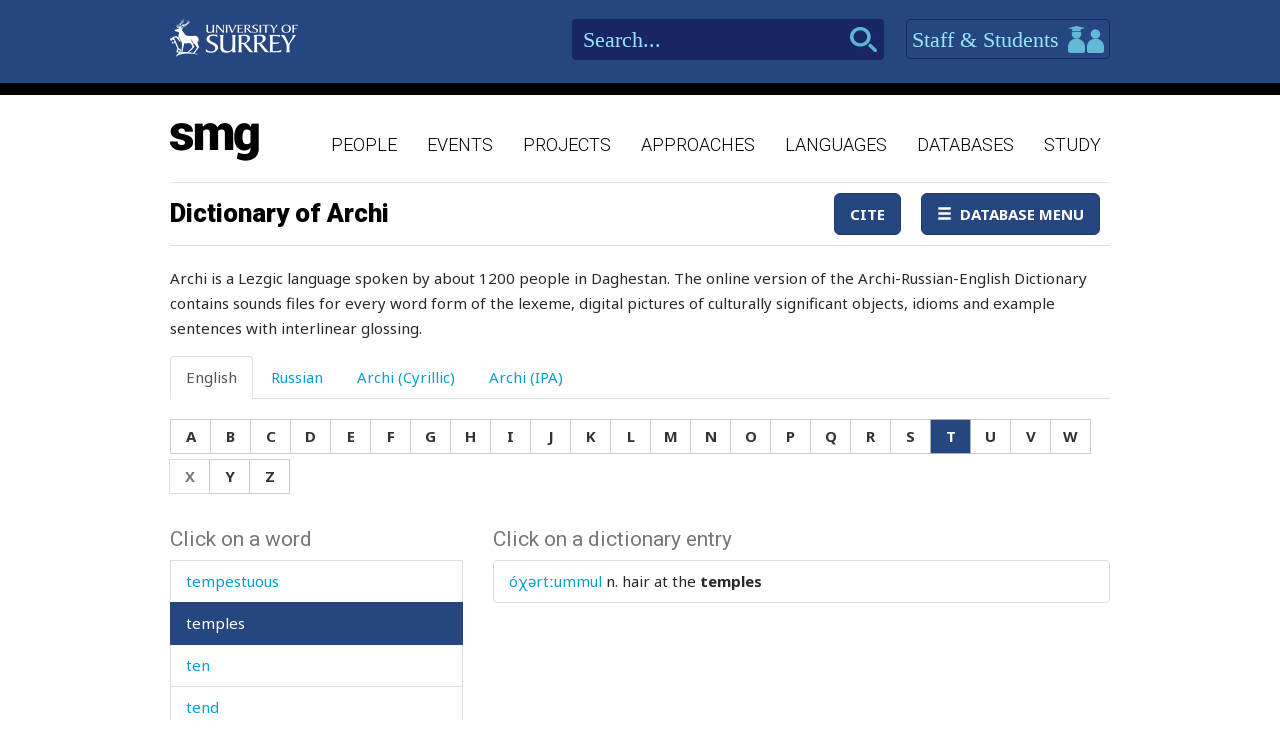

--- FILE ---
content_type: text/html; charset=utf-8
request_url: https://www.smg.surrey.ac.uk/archi-dictionary/?LE=116&WE=2393
body_size: 84794
content:


<!DOCTYPE html>
<!--[if lt IE 7]>      <html class="no-js ie6"> <![endif]-->
<!--[if IE 7]>         <html class="no-js ie7"> <![endif]-->
<!--[if IE 8]>         <html class="no-js ie8"> <![endif]-->
<!--[if gt IE 8]><!-->
<html class="no-js">
<!--<![endif]-->
<head><meta charset="utf-8" /><meta http-equiv="X-UA-Compatible" content="IE=Edge,chrome=1" /><link href="/favicon.ico" rel="icon" /><title>
	Dictionary of Archi - Surrey Morphology Group
</title><meta name="viewport" content="width=device-width, initial-scale=1" /><link rel='canonical' href='/archi-dictionary/' /><link href="//fonts.googleapis.com/css?family=Roboto:400,300,700,900,500" rel="stylesheet" type="text/css" /><link href="//fonts.googleapis.com/css?family=Noto+Sans:400,700" rel="stylesheet" type="text/css" /><link rel="stylesheet" href="../assets/css/style.min.css" />

    
    <link rel="stylesheet" href="/assets/css/db-style.min.css">


    <script type="text/javascript" src="/assets/scripts/libs/modernizr-2.6.2.min.js"> </script>
</head>
<body>
    
    <div class="container">
        <header class="header">
    <div class="top">
        <div class="wrapper">
            <a href="http://www.surrey.ac.uk/" class="logo">
                <img src="/assets/img/logo.png" alt="">
            </a>
            <div class="right">
                <div class="search">
                    <form method="get" action="/search">
                        <input type="text" placeholder="Search..." id="s" name="s" class="in-text">
                        <input type="submit" class="search-btn">
                    </form>
                </div>
                <a id="btn-staff-students" href="http://www.surrey.ac.uk/" class="btn-blue">Staff & Students
                    <i></i>
                </a>
                
            </div>
        </div>
    </div>
    <div class="bottom">
        <div class="wrapper">
            <a href="/" class="logo-main">
                <img src="/assets/img/logo-main.png" alt="">
            </a>
            <nav class="main-navigation">
    <ul>
                <li>
                    <a href="/people/">People</a>
                </li>
                <li>
                    <a href="/events/">Events</a>
                </li>
                <li>
                    <a href="/projects/">Projects</a>
                </li>
                <li>
                    <a href="/approaches/">Approaches</a>
                </li>
                <li>
                    <a href="/languages/">Languages</a>
                </li>
                <li>
                    <a href="/databases/">Databases</a>
                </li>
                <li>
                    <a href="/study/">Study</a>
                </li>

    </ul>
    <a href="javascript:;" class="mobile-nav-btn">
        <i class="ico mobile-nav"></i>
        <span>menu</span>
    </a>
</nav>
        </div>
    </div>
</header>

        <section class="content" id="content">
            
    <div class="wrapper db">
        
        <div class="db">
            <div class="container space-bottom databases-wrapper">
                

<nav class="navbar navbar-default" role="navigation">
    <div class="navbar-header">
        <button type="button" class="navbar-toggle" data-toggle="collapse" data-target="#navbar" aria-expanded="false" aria-controls="navbar">
            <span class="sr-only">Toggle navigation</span>
            <span class="icon-bar"></span>
            <span class="icon-bar"></span>
            <span class="icon-bar"></span>
        </button>
        <h1 class='navbar-brand''><a href='#'>Dictionary of Archi</a></h1>
    </div>
    <div id="navbar" class="navbar-collapse collapse">
        <ul class="nav navbar-nav navbar-right">
            <li><a href="/archi-dictionary/cite/" id="CiteLink" class="btn btn-primary" data-toggle="lightbox">Cite</a></li>
            
            <li id="NavigationDropDown" class="dropdown">
                <a class="btn btn-primary dropdown-toggle" data-toggle="dropdown" aria-expanded="false">
                    <span class="glyphicon glyphicon-menu-hamburger"></span>&nbsp;&nbsp;Database Menu</a>
                <ul class="dropdown-menu" role="menu">
                    
                            <li><a href="/archi-dictionary/" id="TheLink">Dictionary of Archi</a></li>
                        
                            <li><a href="/projects/archi-dictionary/print-edition/" id="TheLink">Dictionary of Archi - Print edition</a></li>
                        
                            <li><a href="/projects/archi-dictionary/reference-edition/" id="TheLink">Dictionary of Archi - Reference edition</a></li>
                        
                            <li><a href="/projects/archi-dictionary/linguists-edition/" id="TheLink">Dictionary of Archi - Linguist&#39;s edition</a></li>
                        
                            <li><a href="/archi-dictionary/help/" id="TheLink">Help</a></li>
                        
                    
                    
                </ul>
            </li>
        </ul>
    </div>
    <!--/.nav-collapse -->
</nav>


                <form method="post" action="/archi-dictionary/?LE=116&amp;WE=2393" id="form1">
<div class="aspNetHidden">
<input type="hidden" name="__VIEWSTATE" id="__VIEWSTATE" value="iSvIXZFqVppHkbHEGQpmgUKZ9v37On908wJ2fHZvmOOqFDYVT4BbxhU27UWBrQkELZ0oUWNbAJg0VnMFMbcs3R4Ib1YlJPMNclxXhZUljLrO9YSgaT2/uu1ZbulTOvaqm2KIGjfrOCSAx7w4g/f4zjUx7s1KWIq4UoM8rdj+ppCikto8lg47jf87xG/QiYETvdyjsXOrwDRNaIQ3uN12CR64YhS/ynm2WSaruVPSs1fXSL2C+7EdE1XnB+wNTDYv3vaMXZirgcwaCSP3Dy8U7QLikamdLQoF3HeVt+9bqLRCf9+qVnSo/8/luPxWBOhU2NJJR79K3sKlowizx1FFsnDgcsXKtNI0gQJ+BCaMz0XrpZMLv3TrgnDPL1Q6+dL74V4W7tsrfB1MN9tJD9JHYgMtg5Xri3YleMpp4WEU0jPTrIx28ZDRwS2LfhHsPo+YM73wd+y8kE9NYbrcffnNtcH/TVb+s/Za4R4jbdfnAV8XhUwBKIA0kZwTtyYGAQvrF04JgPFehftGux46zCfwg2rC2r+YqocnPnDb9vfsDeFK95Xct8jeYej4X/rc9tdUUSGBCbTtE0m7cYyyGFTOpcqKkpMZyTbvzyO4OzKVZQ3rTX3Gh7CWyOPE8fyeVYwz7JqKBGKvoD4jcFgBlCorO9zaf2bBFB/qmW3kQocLLi0fckbAOw7SrwNUOGreMue/OZS5mHjqY0Z0Iyn5A/8Ey0ncmjzj7F2Kl2ZV6N3dSMDbR/rCrjtzEjS4BoXEJJpHwpvnBvItxcITqfZwkIYaH8wyNFRnFn8rTmo9HQB7f6p45sp0O4Ob0b3p6BuW/G+2Z3UKxzv5C3hkKd66cnJAWqjxNxhcaWccE/lnQdJYcqG4SmRNf2+dqAvnhIYPTHIZTlhCAbgq4SLNNcVbctJVw3G8SFBMh72eAcmMjMbW8vNyeFi4CqPfnSyp20eJ5QGTIvtAmM5Zp9zIlu0nzeS19g==" />
</div>

<script type="text/javascript">
//<![CDATA[
var theForm = document.forms['form1'];
if (!theForm) {
    theForm = document.form1;
}
function __doPostBack(eventTarget, eventArgument) {
    if (!theForm.onsubmit || (theForm.onsubmit() != false)) {
        theForm.__EVENTTARGET.value = eventTarget;
        theForm.__EVENTARGUMENT.value = eventArgument;
        theForm.submit();
    }
}
//]]>
</script>


<script src="/WebResource.axd?d=pynGkmcFUV13He1Qd6_TZBbqf2SB27EcG7IZl5oosjUeL0eCJ9Vj7bkXqcRGOLUYNGSGhIs61Ju_3jruuGsA-Q2&amp;t=638942246805310136" type="text/javascript"></script>

                    <p>Archi is a Lezgic language spoken by about 1200 people in Daghestan. The online version of the Archi-Russian-English Dictionary contains sounds files for every word form of the lexeme, digital pictures of culturally significant objects, idioms and example sentences with interlinear glossing.</p>
<p><span style="border-radius: 2px; text-indent: 20px; width: auto; padding: 0px 4px 0px 0px; text-align: center; font: bold 11px/20px 'Helvetica Neue',Helvetica,sans-serif; color: #ffffff; background: #bd081c  no-repeat scroll 3px 50% / 14px 14px; position: absolute; opacity: 1; z-index: 8675309; display: none; cursor: pointer; top: 22px; left: 18px;">Save</span></p>
                    


<div id="archi" data-db-group-name="archi">
    <div class="row">
        <div class="col-sm-12">
            <div role="tabpanel">
                <ul class="nav nav-tabs space-bottom" role="tablist">
                    <li role="presentation" class="active"><a href="#english" aria-controls="english" role="tab" data-toggle="tab">English</a></li>
                    <li role="presentation" class=""><a href="#russian" aria-controls="russian" role="tab" data-toggle="tab">Russian</a></li>
                    <li role="presentation" class=""><a href="#cyrillic" aria-controls="cyrillic" role="tab" data-toggle="tab">Archi (Cyrillic)</a></li>
                    <li role="presentation" class=""><a href="#ipa" aria-controls="ipa" role="tab" data-toggle="tab">Archi (IPA)</a></li>
                </ul>

                <div class="tab-content space-bottom">
                    
                    <div role="tabpanel" class="tab-pane active" id="english">
                        <div id="litEnglishLetters" class="letter-group" aria-label="English">
                            <div class="btn-group space-bottom-sm" role="group">
                                <a class="btn btn-default" href="?LE=97">A</a>
                                <a class="btn btn-default" href="?LE=98">B</a>
                                <a class="btn btn-default" href="?LE=99">C</a>
                                <a class="btn btn-default" href="?LE=100">D</a>
                                <a class="btn btn-default" href="?LE=101">E</a>
                                <a class="btn btn-default" href="?LE=102">F</a>
                                <a class="btn btn-default" href="?LE=103">G</a>
                                <a class="btn btn-default" href="?LE=104">H</a>
                                <a class="btn btn-default" href="?LE=105">I</a>
                                <a class="btn btn-default" href="?LE=106">J</a>
                                <a class="btn btn-default" href="?LE=107">K</a>
                                <a class="btn btn-default" href="?LE=108">L</a>
                                <a class="btn btn-default" href="?LE=109">M</a>
                                <a class="btn btn-default" href="?LE=110">N</a>
                                <a class="btn btn-default" href="?LE=111">O</a>
                                <a class="btn btn-default" href="?LE=112">P</a>
                                <a class="btn btn-default" href="?LE=113">Q</a>
                                <a class="btn btn-default" href="?LE=114">R</a>
                                <a class="btn btn-default" href="?LE=115">S</a>
                                <a class="btn btn-default" href="?LE=116">T</a>
                                <a class="btn btn-default" href="?LE=117">U</a>
                                <a class="btn btn-default" href="?LE=118">V</a>
                                <a class="btn btn-default" href="?LE=119">W</a>
                                <a class="btn btn-default" href="javacript:;" disabled="disabled">X</a>
                                <a class="btn btn-default" href="?LE=121">Y</a>
                                <a class="btn btn-default" href="?LE=122">Z</a>
                            </div>
                        </div>
                    </div>
                    <div role="tabpanel" class="tab-pane " id="russian">
                        <div id="litRussianLetters" class="letter-group" aria-label="Russian">
                            <div class="btn-group space-bottom-sm" role="group">
                                <a class="btn btn-default" href="?LR=1072">А</a>
                                <a class="btn btn-default" href="?LR=1073">Б</a>
                                <a class="btn btn-default" href="?LR=1074">В</a>
                                <a class="btn btn-default" href="?LR=1075">Г</a>
                                <a class="btn btn-default" href="?LR=1076">Д</a>
                                <a class="btn btn-default" href="?LR=1077">Е</a>
                                <a class="btn btn-default" href="?LR=1078">Ж</a>
                                <a class="btn btn-default" href="?LR=1079">З</a>
                                <a class="btn btn-default" href="?LR=1080">И</a>
                                <a class="btn btn-default" href="javacript:;" disabled="disabled">Й</a>
                                <a class="btn btn-default" href="?LR=1082">К</a>
                                <a class="btn btn-default" href="?LR=1083">Л</a>
                                <a class="btn btn-default" href="?LR=1084">М</a>
                                <a class="btn btn-default" href="?LR=1085">Н</a>
                                <a class="btn btn-default" href="?LR=1086">О</a>
                                <a class="btn btn-default" href="?LR=1087">П</a>
                                <a class="btn btn-default" href="?LR=1088">Р</a>
                                <a class="btn btn-default" href="?LR=1089">С</a>
                                <a class="btn btn-default" href="?LR=1090">Т</a>
                                <a class="btn btn-default" href="?LR=1091">У</a>
                                <a class="btn btn-default" href="?LR=1092">Ф</a>
                                <a class="btn btn-default" href="?LR=1093">Х</a>
                                <a class="btn btn-default" href="?LR=1094">Ц</a>
                                <a class="btn btn-default" href="?LR=1095">Ч</a>
                                <a class="btn btn-default" href="?LR=1096">Ш</a>
                                <a class="btn btn-default" href="?LR=1097">Щ</a>
                                <a class="btn btn-default" href="javacript:;" disabled="disabled">Ъ</a>
                                <a class="btn btn-default" href="javacript:;" disabled="disabled">Ы</a>
                                <a class="btn btn-default" href="javacript:;" disabled="disabled">Ь</a>
                                <a class="btn btn-default" href="?LR=1101">Э</a>
                                <a class="btn btn-default" href="?LR=1102">Ю</a>
                                <a class="btn btn-default" href="?LR=1103">Я</a>
                            </div>
                        </div>
                    </div>
                    <div role="tabpanel" class="tab-pane " id="cyrillic">
                        <div id="litCyrillicLetters" class="letter-group" aria-label="Archi (Cyrillic)">
                            <div class="btn-group space-bottom-sm" role="group">
                                <a class="btn btn-default" href="?LC=1">а</a>
                                <a class="btn btn-default" href="?LC=2">аI</a>
                                <a class="btn btn-default" href="?LC=3">а́</a>
                                <a class="btn btn-default" href="?LC=4">а́а</a>
                                <a class="btn btn-default" href="?LC=5">а́I</a>
                                <a class="btn btn-default" href="?LC=6">б</a>
                                <a class="btn btn-default" href="?LC=7">ц</a>
                                <a class="btn btn-default" href="?LC=8">ч</a>
                                <a class="btn btn-default" href="?LC=9">чI</a>
                                <a class="btn btn-default" href="?LC=10">цI</a>
                                <a class="btn btn-default" href="?LC=11">д</a>
                                <a class="btn btn-default" href="?LC=12">е</a>
                                <a class="btn btn-default" href="?LC=13">еI</a>
                                <a class="btn btn-default" href="?LC=14">е́</a>
                                <a class="btn btn-default" href="?LC=15">е́е</a>
                                <a class="btn btn-default" href="?LC=16">е́I</a>
                                <a class="btn btn-default" href="?LC=17">г</a>
                                <a class="btn btn-default" href="?LC=18">гв</a>
                                <a class="btn btn-default" href="?LC=19">гь</a>
                                <a class="btn btn-default" href="?LC=20">и</a>
                                <a class="btn btn-default" href="?LC=21">иI</a>
                                <a class="btn btn-default" href="?LC=22">и́</a>
                                <a class="btn btn-default" href="?LC=23">и́и</a>
                                <a class="btn btn-default" href="?LC=25">й</a>
                                <a class="btn btn-default" href="?LC=26">к</a>
                                <a class="btn btn-default" href="?LC=27">кI</a>
                                <a class="btn btn-default" href="?LC=29">лI</a>
                                <a class="btn btn-default" href="?LC=30">кь</a>
                                <a class="btn btn-default" href="?LC=31">кв</a>
                                <a class="btn btn-default" href="?LC=32">лIв</a>
                                <a class="btn btn-default" href="?LC=33">кьв</a>
                                <a class="btn btn-default" href="?LC=34">кIв</a>
                                <a class="btn btn-default" href="?LC=36">л</a>
                                <a class="btn btn-default" href="?LC=37">лъ</a>
                                <a class="btn btn-default" href="?LC=38">ллъ</a>
                                <a class="btn btn-default" href="?LC=39">ллъв</a>
                                <a class="btn btn-default" href="?LC=40">лъв</a>
                                <a class="btn btn-default" href="?LC=41">м</a>
                                <a class="btn btn-default" href="?LC=42">н</a>
                                <a class="btn btn-default" href="?LC=43">о</a>
                                <a class="btn btn-default" href="?LC=44">оI</a>
                                <a class="btn btn-default" href="?LC=45">о́</a>
                                <a class="btn btn-default" href="?LC=46">о́о</a>
                                <a class="btn btn-default" href="?LC=47">о́I</a>
                                <a class="btn btn-default" href="?LC=48">п</a>
                                <a class="btn btn-default" href="?LC=49">пI</a>
                                <a class="btn btn-default" href="?LC=50">хъ</a>
                                <a class="btn btn-default" href="?LC=51">хъI</a>
                                <a class="btn btn-default" href="?LC=52">хъIв</a>
                                <a class="btn btn-default" href="?LC=53">къI</a>
                                <a class="btn btn-default" href="?LC=54">къIв</a>
                                <a class="btn btn-default" href="?LC=55">къ</a>
                                <a class="btn btn-default" href="?LC=56">ккъI</a>
                                <a class="btn btn-default" href="?LC=57">р</a>
                                <a class="btn btn-default" href="?LC=58">гъ</a>
                                <a class="btn btn-default" href="?LC=59">гъI</a>
                                <a class="btn btn-default" href="?LC=60">гъIв</a>
                                <a class="btn btn-default" href="?LC=61">с</a>
                                <a class="btn btn-default" href="?LC=62">сс</a>
                                <a class="btn btn-default" href="?LC=63">ш</a>
                                <a class="btn btn-default" href="?LC=64">щ</a>
                                <a class="btn btn-default" href="?LC=65">т</a>
                                <a class="btn btn-default" href="?LC=66">тI</a>
                                <a class="btn btn-default" href="?LC=67">тв</a>
                                <a class="btn btn-default" href="?LC=68">у</a>
                                <a class="btn btn-default" href="?LC=69">уI</a>
                                <a class="btn btn-default" href="?LC=70">у́</a>
                                <a class="btn btn-default" href="?LC=71">у́у</a>
                                <a class="btn btn-default" href="?LC=72">у́I</a>
                                <a class="btn btn-default" href="?LC=73">в</a>
                                <a class="btn btn-default" href="?LC=74">з</a>
                                <a class="btn btn-default" href="?LC=75">ж</a>
                                <a class="btn btn-default" href="?LC=76">жв</a>
                                <a class="btn btn-default" href="?LC=77">гI</a>
                                <a class="btn btn-default" href="?LC=78">х</a>
                                <a class="btn btn-default" href="?LC=79">хв</a>
                                <a class="btn btn-default" href="?LC=80">хьI</a>
                                <a class="btn btn-default" href="?LC=81">хьIв</a>
                                <a class="btn btn-default" href="?LC=82">хх</a>
                                <a class="btn btn-default" href="?LC=83">ххв</a>
                                <a class="btn btn-default" href="?LC=84">ххьI</a>
                                <a class="btn btn-default" href="?LC=85">ххьIв</a>
                                <a class="btn btn-default" href="?LC=86">хI</a>
                            </div>
                        </div>
                    </div>
                    <div role="tabpanel" class="tab-pane " id="ipa">
                        <div id="litIpaLetters" class="letter-group" aria-label="Archi (IPA)">
                            <div class="btn-group space-bottom-sm" role="group">
                                <a class="btn btn-default" href="?LI=1">a</a>
                                <a class="btn btn-default" href="?LI=2">aˤ</a>
                                <a class="btn btn-default" href="?LI=3">á</a>
                                <a class="btn btn-default" href="?LI=4">áː</a>
                                <a class="btn btn-default" href="?LI=5">áˤ</a>
                                <a class="btn btn-default" href="?LI=6">b</a>
                                <a class="btn btn-default" href="?LI=7">c</a>
                                <a class="btn btn-default" href="?LI=8">č</a>
                                <a class="btn btn-default" href="?LI=9">č'</a>
                                <a class="btn btn-default" href="?LI=10">c'</a>
                                <a class="btn btn-default" href="?LI=11">d</a>
                                <a class="btn btn-default" href="?LI=12">e</a>
                                <a class="btn btn-default" href="?LI=13">eˤ</a>
                                <a class="btn btn-default" href="?LI=14">é</a>
                                <a class="btn btn-default" href="?LI=15">éː</a>
                                <a class="btn btn-default" href="?LI=16">éˤ</a>
                                <a class="btn btn-default" href="?LI=17">g</a>
                                <a class="btn btn-default" href="?LI=18">gʷ</a>
                                <a class="btn btn-default" href="?LI=19">h</a>
                                <a class="btn btn-default" href="?LI=20">i</a>
                                <a class="btn btn-default" href="?LI=21">iˤ</a>
                                <a class="btn btn-default" href="?LI=22">í</a>
                                <a class="btn btn-default" href="?LI=23">íː</a>
                                <a class="btn btn-default" href="?LI=25">j</a>
                                <a class="btn btn-default" href="?LI=26">k</a>
                                <a class="btn btn-default" href="?LI=27">k'</a>
                                <a class="btn btn-default" href="?LI=29">kɬ</a>
                                <a class="btn btn-default" href="?LI=30">kɬ'</a>
                                <a class="btn btn-default" href="?LI=31">kʷ</a>
                                <a class="btn btn-default" href="?LI=32">kɬʷ</a>
                                <a class="btn btn-default" href="?LI=33">kɬ'ʷ</a>
                                <a class="btn btn-default" href="?LI=34">k'ʷ</a>
                                <a class="btn btn-default" href="?LI=36">l</a>
                                <a class="btn btn-default" href="?LI=37">ɬ</a>
                                <a class="btn btn-default" href="?LI=38">ɬː</a>
                                <a class="btn btn-default" href="?LI=39">ɬːʷ</a>
                                <a class="btn btn-default" href="?LI=40">ɬʷ</a>
                                <a class="btn btn-default" href="?LI=41">m</a>
                                <a class="btn btn-default" href="?LI=42">n</a>
                                <a class="btn btn-default" href="?LI=43">o</a>
                                <a class="btn btn-default" href="?LI=44">oˤ</a>
                                <a class="btn btn-default" href="?LI=45">ó</a>
                                <a class="btn btn-default" href="?LI=46">óː</a>
                                <a class="btn btn-default" href="?LI=47">óˤ</a>
                                <a class="btn btn-default" href="?LI=48">p</a>
                                <a class="btn btn-default" href="?LI=49">p'</a>
                                <a class="btn btn-default" href="?LI=50">q</a>
                                <a class="btn btn-default" href="?LI=51">qˤ</a>
                                <a class="btn btn-default" href="?LI=52">qʷˤ</a>
                                <a class="btn btn-default" href="?LI=54">q'ʷˤ</a>
                                <a class="btn btn-default" href="?LI=55">q'</a>
                                <a class="btn btn-default" href="?LI=56">qː'ˤ</a>
                                <a class="btn btn-default" href="?LI=57">r</a>
                                <a class="btn btn-default" href="?LI=58">ʁ</a>
                                <a class="btn btn-default" href="?LI=59">ʁˤ</a>
                                <a class="btn btn-default" href="?LI=60">ʁʷˤ</a>
                                <a class="btn btn-default" href="?LI=61">s</a>
                                <a class="btn btn-default" href="?LI=62">sː</a>
                                <a class="btn btn-default" href="?LI=63">š</a>
                                <a class="btn btn-default" href="?LI=64">šː</a>
                                <a class="btn btn-default" href="?LI=65">t</a>
                                <a class="btn btn-default" href="?LI=66">t'</a>
                                <a class="btn btn-default" href="?LI=67">tʷ</a>
                                <a class="btn btn-default" href="?LI=68">u</a>
                                <a class="btn btn-default" href="?LI=69">uˤ</a>
                                <a class="btn btn-default" href="?LI=70">ú</a>
                                <a class="btn btn-default" href="?LI=53">q'ˤ</a>
                                <a class="btn btn-default" href="?LI=71">úː</a>
                                <a class="btn btn-default" href="?LI=72">úˤ</a>
                                <a class="btn btn-default" href="?LI=73">w</a>
                                <a class="btn btn-default" href="?LI=74">z</a>
                                <a class="btn btn-default" href="?LI=75">ž</a>
                                <a class="btn btn-default" href="?LI=76">žʷ</a>
                                <a class="btn btn-default" href="?LI=77">ʕ</a>
                                <a class="btn btn-default" href="?LI=78">χ</a>
                                <a class="btn btn-default" href="?LI=79">χʷ</a>
                                <a class="btn btn-default" href="?LI=80">χˤ</a>
                                <a class="btn btn-default" href="?LI=81">χʷˤ</a>
                                <a class="btn btn-default" href="?LI=82">χː</a>
                                <a class="btn btn-default" href="?LI=83">χːʷ</a>
                                <a class="btn btn-default" href="?LI=84">χːˤ</a>
                                <a class="btn btn-default" href="?LI=85">χːʷˤ</a>
                                <a class="btn btn-default" href="?LI=86">ħ</a>
                            </div>
                        </div>
                    </div>
                </div>
            </div>
        </div>
    </div>
    <div id="results" class="row">
        <div class="col-sm-4">
                    

<div id="words">
    <h2>Click on a word</h2>
    <div class="scroll-container">
        <ul id="litWordList" class="list-group"><li class="list-group-item"><a href="https://www.smg.surrey.ac.uk/archi-dictionary/?LE=116&WE=3019" target="_parent">table</a></li><li class="list-group-item"><a href="https://www.smg.surrey.ac.uk/archi-dictionary/?LE=116&WE=2697" target="_parent">tableware</a></li><li class="list-group-item"><a href="https://www.smg.surrey.ac.uk/archi-dictionary/?LE=116&WE=3319" target="_parent">tact</a></li><li class="list-group-item"><a href="https://www.smg.surrey.ac.uk/archi-dictionary/?LE=116&WE=3557" target="_parent">tactful</a></li><li class="list-group-item"><a href="https://www.smg.surrey.ac.uk/archi-dictionary/?LE=116&WE=461" target="_parent">taffeta</a></li><li class="list-group-item"><a href="https://www.smg.surrey.ac.uk/archi-dictionary/?LE=116&WE=2402" target="_parent">tail</a></li><li class="list-group-item"><a href="https://www.smg.surrey.ac.uk/archi-dictionary/?LE=116&WE=2210" target="_parent">tailbone</a></li><li class="list-group-item"><a href="https://www.smg.surrey.ac.uk/archi-dictionary/?LE=116&WE=856" target="_parent">take</a></li><li class="list-group-item"><a href="https://www.smg.surrey.ac.uk/archi-dictionary/?LE=116&WE=1613" target="_parent">tale</a></li><li class="list-group-item"><a href="https://www.smg.surrey.ac.uk/archi-dictionary/?LE=116&WE=2799" target="_parent">talent</a></li><li class="list-group-item"><a href="https://www.smg.surrey.ac.uk/archi-dictionary/?LE=116&WE=3374" target="_parent">talented</a></li><li class="list-group-item"><a href="https://www.smg.surrey.ac.uk/archi-dictionary/?LE=116&WE=3280" target="_parent">tales</a></li><li class="list-group-item"><a href="https://www.smg.surrey.ac.uk/archi-dictionary/?LE=116&WE=189" target="_parent">talk</a></li><li class="list-group-item"><a href="https://www.smg.surrey.ac.uk/archi-dictionary/?LE=116&WE=251" target="_parent">talker</a></li><li class="list-group-item"><a href="https://www.smg.surrey.ac.uk/archi-dictionary/?LE=116&WE=834" target="_parent">tall</a></li><li class="list-group-item"><a href="https://www.smg.surrey.ac.uk/archi-dictionary/?LE=116&WE=3196" target="_parent">talon</a></li><li class="list-group-item"><a href="https://www.smg.surrey.ac.uk/archi-dictionary/?LE=116&WE=1594" target="_parent">tambour</a></li><li class="list-group-item"><a href="https://www.smg.surrey.ac.uk/archi-dictionary/?LE=116&WE=1980" target="_parent">tambourine</a></li><li class="list-group-item"><a href="https://www.smg.surrey.ac.uk/archi-dictionary/?LE=116&WE=3695" target="_parent">tame</a></li><li class="list-group-item"><a href="https://www.smg.surrey.ac.uk/archi-dictionary/?LE=116&WE=1000" target="_parent">tamp</a></li><li class="list-group-item"><a href="https://www.smg.surrey.ac.uk/archi-dictionary/?LE=116&WE=436" target="_parent">tanned</a></li><li class="list-group-item"><a href="https://www.smg.surrey.ac.uk/archi-dictionary/?LE=116&WE=1720" target="_parent">tap</a></li><li class="list-group-item"><a href="https://www.smg.surrey.ac.uk/archi-dictionary/?LE=116&WE=417" target="_parent">tape</a></li><li class="list-group-item"><a href="https://www.smg.surrey.ac.uk/archi-dictionary/?LE=116&WE=2474" target="_parent">tar</a></li><li class="list-group-item"><a href="https://www.smg.surrey.ac.uk/archi-dictionary/?LE=116&WE=2522" target="_parent">tarmac</a></li><li class="list-group-item"><a href="https://www.smg.surrey.ac.uk/archi-dictionary/?LE=116&WE=3440" target="_parent">tarpaulin</a></li><li class="list-group-item"><a href="https://www.smg.surrey.ac.uk/archi-dictionary/?LE=116&WE=3272" target="_parent">task</a></li><li class="list-group-item"><a href="https://www.smg.surrey.ac.uk/archi-dictionary/?LE=116&WE=416" target="_parent">tassel</a></li><li class="list-group-item"><a href="https://www.smg.surrey.ac.uk/archi-dictionary/?LE=116&WE=2986" target="_parent">taste</a></li><li class="list-group-item"><a href="https://www.smg.surrey.ac.uk/archi-dictionary/?LE=116&WE=1355" target="_parent">tasty</a></li><li class="list-group-item"><a href="https://www.smg.surrey.ac.uk/archi-dictionary/?LE=116&WE=923" target="_parent">taunt</a></li><li class="list-group-item"><a href="https://www.smg.surrey.ac.uk/archi-dictionary/?LE=116&WE=3149" target="_parent">tax</a></li><li class="list-group-item"><a href="https://www.smg.surrey.ac.uk/archi-dictionary/?LE=116&WE=1010" target="_parent">tea</a></li><li class="list-group-item"><a href="https://www.smg.surrey.ac.uk/archi-dictionary/?LE=116&WE=1573" target="_parent">teach</a></li><li class="list-group-item"><a href="https://www.smg.surrey.ac.uk/archi-dictionary/?LE=116&WE=806" target="_parent">teacher</a></li><li class="list-group-item"><a href="https://www.smg.surrey.ac.uk/archi-dictionary/?LE=116&WE=387" target="_parent">teapot</a></li><li class="list-group-item"><a href="https://www.smg.surrey.ac.uk/archi-dictionary/?LE=116&WE=2288" target="_parent">tear</a></li><li class="list-group-item"><a href="https://www.smg.surrey.ac.uk/archi-dictionary/?LE=116&WE=2042" target="_parent">tears</a></li><li class="list-group-item"><a href="https://www.smg.surrey.ac.uk/archi-dictionary/?LE=116&WE=2118" target="_parent">tease</a></li><li class="list-group-item"><a href="https://www.smg.surrey.ac.uk/archi-dictionary/?LE=116&WE=2111" target="_parent">teeth</a></li><li class="list-group-item"><a href="https://www.smg.surrey.ac.uk/archi-dictionary/?LE=116&WE=3386" target="_parent">telephone</a></li><li class="list-group-item"><a href="https://www.smg.surrey.ac.uk/archi-dictionary/?LE=116&WE=945" target="_parent">tell</a></li><li class="list-group-item"><a href="https://www.smg.surrey.ac.uk/archi-dictionary/?LE=116&WE=2726" target="_parent">temper</a></li><li class="list-group-item"><a href="https://www.smg.surrey.ac.uk/archi-dictionary/?LE=116&WE=1264" target="_parent">tempestuous</a></li><li class="list-group-item active"><a href="https://www.smg.surrey.ac.uk/archi-dictionary/?LE=116&WE=2393" target="_parent">temples</a></li><li class="list-group-item"><a href="https://www.smg.surrey.ac.uk/archi-dictionary/?LE=116&WE=3129" target="_parent">ten</a></li><li class="list-group-item"><a href="https://www.smg.surrey.ac.uk/archi-dictionary/?LE=116&WE=2707" target="_parent">tend</a></li><li class="list-group-item"><a href="https://www.smg.surrey.ac.uk/archi-dictionary/?LE=116&WE=2198" target="_parent">tender</a></li><li class="list-group-item"><a href="https://www.smg.surrey.ac.uk/archi-dictionary/?LE=116&WE=453" target="_parent">tendon</a></li><li class="list-group-item"><a href="https://www.smg.surrey.ac.uk/archi-dictionary/?LE=116&WE=2524" target="_parent">tense</a></li><li class="list-group-item"><a href="https://www.smg.surrey.ac.uk/archi-dictionary/?LE=116&WE=392" target="_parent">tent</a></li><li class="list-group-item"><a href="https://www.smg.surrey.ac.uk/archi-dictionary/?LE=116&WE=1998" target="_parent">term</a></li><li class="list-group-item"><a href="https://www.smg.surrey.ac.uk/archi-dictionary/?LE=116&WE=3008" target="_parent">territory</a></li><li class="list-group-item"><a href="https://www.smg.surrey.ac.uk/archi-dictionary/?LE=116&WE=3717" target="_parent">test</a></li><li class="list-group-item"><a href="https://www.smg.surrey.ac.uk/archi-dictionary/?LE=116&WE=3524" target="_parent">testament</a></li><li class="list-group-item"><a href="https://www.smg.surrey.ac.uk/archi-dictionary/?LE=116&WE=570" target="_parent">testicle</a></li><li class="list-group-item"><a href="https://www.smg.surrey.ac.uk/archi-dictionary/?LE=116&WE=3236" target="_parent">textile</a></li><li class="list-group-item"><a href="https://www.smg.surrey.ac.uk/archi-dictionary/?LE=116&WE=1581" target="_parent">than</a></li><li class="list-group-item"><a href="https://www.smg.surrey.ac.uk/archi-dictionary/?LE=116&WE=927" target="_parent">thank</a></li><li class="list-group-item"><a href="https://www.smg.surrey.ac.uk/archi-dictionary/?LE=116&WE=3363" target="_parent">thankfulness</a></li><li class="list-group-item"><a href="https://www.smg.surrey.ac.uk/archi-dictionary/?LE=116&WE=611" target="_parent">that</a></li><li class="list-group-item"><a href="https://www.smg.surrey.ac.uk/archi-dictionary/?LE=116&WE=349" target="_parent">theft</a></li><li class="list-group-item"><a href="https://www.smg.surrey.ac.uk/archi-dictionary/?LE=116&WE=2870" target="_parent">their</a></li><li class="list-group-item"><a href="https://www.smg.surrey.ac.uk/archi-dictionary/?LE=116&WE=3622" target="_parent">themselves</a></li><li class="list-group-item"><a href="https://www.smg.surrey.ac.uk/archi-dictionary/?LE=116&WE=1463" target="_parent">then</a></li><li class="list-group-item"><a href="https://www.smg.surrey.ac.uk/archi-dictionary/?LE=116&WE=1200" target="_parent">there</a></li><li class="list-group-item"><a href="https://www.smg.surrey.ac.uk/archi-dictionary/?LE=116&WE=173" target="_parent">thick</a></li><li class="list-group-item"><a href="https://www.smg.surrey.ac.uk/archi-dictionary/?LE=116&WE=1029" target="_parent">thicken</a></li><li class="list-group-item"><a href="https://www.smg.surrey.ac.uk/archi-dictionary/?LE=116&WE=348" target="_parent">thief</a></li><li class="list-group-item"><a href="https://www.smg.surrey.ac.uk/archi-dictionary/?LE=116&WE=2529" target="_parent">thievish</a></li><li class="list-group-item"><a href="https://www.smg.surrey.ac.uk/archi-dictionary/?LE=116&WE=2862" target="_parent">thigh</a></li><li class="list-group-item"><a href="https://www.smg.surrey.ac.uk/archi-dictionary/?LE=116&WE=598" target="_parent">thimble</a></li><li class="list-group-item"><a href="https://www.smg.surrey.ac.uk/archi-dictionary/?LE=116&WE=198" target="_parent">thin</a></li><li class="list-group-item"><a href="https://www.smg.surrey.ac.uk/archi-dictionary/?LE=116&WE=669" target="_parent">thing</a></li><li class="list-group-item"><a href="https://www.smg.surrey.ac.uk/archi-dictionary/?LE=116&WE=347" target="_parent">things</a></li><li class="list-group-item"><a href="https://www.smg.surrey.ac.uk/archi-dictionary/?LE=116&WE=32" target="_parent">think</a></li><li class="list-group-item"><a href="https://www.smg.surrey.ac.uk/archi-dictionary/?LE=116&WE=2012" target="_parent">thirst</a></li><li class="list-group-item"><a href="https://www.smg.surrey.ac.uk/archi-dictionary/?LE=116&WE=2013" target="_parent">thirsty</a></li><li class="list-group-item"><a href="https://www.smg.surrey.ac.uk/archi-dictionary/?LE=116&WE=3081" target="_parent">thirty</a></li><li class="list-group-item"><a href="https://www.smg.surrey.ac.uk/archi-dictionary/?LE=116&WE=1438" target="_parent">this</a></li><li class="list-group-item"><a href="https://www.smg.surrey.ac.uk/archi-dictionary/?LE=116&WE=1906" target="_parent">thistle</a></li><li class="list-group-item"><a href="https://www.smg.surrey.ac.uk/archi-dictionary/?LE=116&WE=2232" target="_parent">thorax</a></li><li class="list-group-item"><a href="https://www.smg.surrey.ac.uk/archi-dictionary/?LE=116&WE=311" target="_parent">thorn</a></li><li class="list-group-item"><a href="https://www.smg.surrey.ac.uk/archi-dictionary/?LE=116&WE=2479" target="_parent">thought</a></li><li class="list-group-item"><a href="https://www.smg.surrey.ac.uk/archi-dictionary/?LE=116&WE=3783" target="_parent">thousand</a></li><li class="list-group-item"><a href="https://www.smg.surrey.ac.uk/archi-dictionary/?LE=116&WE=1629" target="_parent">thread</a></li><li class="list-group-item"><a href="https://www.smg.surrey.ac.uk/archi-dictionary/?LE=116&WE=1767" target="_parent">threaten</a></li><li class="list-group-item"><a href="https://www.smg.surrey.ac.uk/archi-dictionary/?LE=116&WE=3080" target="_parent">three</a></li><li class="list-group-item"><a href="https://www.smg.surrey.ac.uk/archi-dictionary/?LE=116&WE=1376" target="_parent">thresh</a></li><li class="list-group-item"><a href="https://www.smg.surrey.ac.uk/archi-dictionary/?LE=116&WE=754" target="_parent">threshing</a></li><li class="list-group-item"><a href="https://www.smg.surrey.ac.uk/archi-dictionary/?LE=116&WE=341" target="_parent">threshing-floor</a></li><li class="list-group-item"><a href="https://www.smg.surrey.ac.uk/archi-dictionary/?LE=116&WE=319" target="_parent">threshold</a></li><li class="list-group-item"><a href="https://www.smg.surrey.ac.uk/archi-dictionary/?LE=116&WE=3489" target="_parent">thrift</a></li><li class="list-group-item"><a href="https://www.smg.surrey.ac.uk/archi-dictionary/?LE=116&WE=643" target="_parent">throat</a></li><li class="list-group-item"><a href="https://www.smg.surrey.ac.uk/archi-dictionary/?LE=116&WE=3431" target="_parent">throb</a></li><li class="list-group-item"><a href="https://www.smg.surrey.ac.uk/archi-dictionary/?LE=116&WE=2116" target="_parent">throne</a></li><li class="list-group-item"><a href="https://www.smg.surrey.ac.uk/archi-dictionary/?LE=116&WE=30" target="_parent">through</a></li><li class="list-group-item"><a href="https://www.smg.surrey.ac.uk/archi-dictionary/?LE=116&WE=976" target="_parent">throw</a></li><li class="list-group-item"><a href="https://www.smg.surrey.ac.uk/archi-dictionary/?LE=116&WE=3548" target="_parent">thrust</a></li><li class="list-group-item"><a href="https://www.smg.surrey.ac.uk/archi-dictionary/?LE=116&WE=1249" target="_parent">thumb</a></li><li class="list-group-item"><a href="https://www.smg.surrey.ac.uk/archi-dictionary/?LE=116&WE=2527" target="_parent">thunder</a></li><li class="list-group-item"><a href="https://www.smg.surrey.ac.uk/archi-dictionary/?LE=116&WE=779" target="_parent">thursday</a></li><li class="list-group-item"><a href="https://www.smg.surrey.ac.uk/archi-dictionary/?LE=116&WE=2578" target="_parent">thyme</a></li><li class="list-group-item"><a href="https://www.smg.surrey.ac.uk/archi-dictionary/?LE=116&WE=2299" target="_parent">tick</a></li><li class="list-group-item"><a href="https://www.smg.surrey.ac.uk/archi-dictionary/?LE=116&WE=3085" target="_parent">tickle</a></li><li class="list-group-item"><a href="https://www.smg.surrey.ac.uk/archi-dictionary/?LE=116&WE=3084" target="_parent">tickly</a></li><li class="list-group-item"><a href="https://www.smg.surrey.ac.uk/archi-dictionary/?LE=116&WE=3490" target="_parent">tidiness</a></li><li class="list-group-item"><a href="https://www.smg.surrey.ac.uk/archi-dictionary/?LE=116&WE=1031" target="_parent">tidy</a></li><li class="list-group-item"><a href="https://www.smg.surrey.ac.uk/archi-dictionary/?LE=116&WE=1222" target="_parent">tie</a></li><li class="list-group-item"><a href="https://www.smg.surrey.ac.uk/archi-dictionary/?LE=116&WE=3311" target="_parent">tiger</a></li><li class="list-group-item"><a href="https://www.smg.surrey.ac.uk/archi-dictionary/?LE=116&WE=2685" target="_parent">tight</a></li><li class="list-group-item"><a href="https://www.smg.surrey.ac.uk/archi-dictionary/?LE=116&WE=3772" target="_parent">tightly</a></li><li class="list-group-item"><a href="https://www.smg.surrey.ac.uk/archi-dictionary/?LE=116&WE=330" target="_parent">timber</a></li><li class="list-group-item"><a href="https://www.smg.surrey.ac.uk/archi-dictionary/?LE=116&WE=434" target="_parent">time</a></li><li class="list-group-item"><a href="https://www.smg.surrey.ac.uk/archi-dictionary/?LE=116&WE=2930" target="_parent">times</a></li><li class="list-group-item"><a href="https://www.smg.surrey.ac.uk/archi-dictionary/?LE=116&WE=1764" target="_parent">timorous</a></li><li class="list-group-item"><a href="https://www.smg.surrey.ac.uk/archi-dictionary/?LE=116&WE=561" target="_parent">tin</a></li><li class="list-group-item"><a href="https://www.smg.surrey.ac.uk/archi-dictionary/?LE=116&WE=1712" target="_parent">tip-cat</a></li><li class="list-group-item"><a href="https://www.smg.surrey.ac.uk/archi-dictionary/?LE=116&WE=1341" target="_parent">tired</a></li><li class="list-group-item"><a href="https://www.smg.surrey.ac.uk/archi-dictionary/?LE=116&WE=2233" target="_parent">tissue</a></li><li class="list-group-item"><a href="https://www.smg.surrey.ac.uk/archi-dictionary/?LE=116&WE=3585" target="_parent">title</a></li><li class="list-group-item"><a href="https://www.smg.surrey.ac.uk/archi-dictionary/?LE=116&WE=1551" target="_parent">to</a></li><li class="list-group-item"><a href="https://www.smg.surrey.ac.uk/archi-dictionary/?LE=116&WE=2130" target="_parent">tobacco</a></li><li class="list-group-item"><a href="https://www.smg.surrey.ac.uk/archi-dictionary/?LE=116&WE=1461" target="_parent">today</a></li><li class="list-group-item"><a href="https://www.smg.surrey.ac.uk/archi-dictionary/?LE=116&WE=3520" target="_parent">toddle</a></li><li class="list-group-item"><a href="https://www.smg.surrey.ac.uk/archi-dictionary/?LE=116&WE=1991" target="_parent">toe</a></li><li class="list-group-item"><a href="https://www.smg.surrey.ac.uk/archi-dictionary/?LE=116&WE=1783" target="_parent">toe-nail</a></li><li class="list-group-item"><a href="https://www.smg.surrey.ac.uk/archi-dictionary/?LE=116&WE=2192" target="_parent">together</a></li><li class="list-group-item"><a href="https://www.smg.surrey.ac.uk/archi-dictionary/?LE=116&WE=726" target="_parent">toilet</a></li><li class="list-group-item"><a href="https://www.smg.surrey.ac.uk/archi-dictionary/?LE=116&WE=1173" target="_parent">tolerate</a></li><li class="list-group-item"><a href="https://www.smg.surrey.ac.uk/archi-dictionary/?LE=116&WE=3716" target="_parent">tomato</a></li><li class="list-group-item"><a href="https://www.smg.surrey.ac.uk/archi-dictionary/?LE=116&WE=2902" target="_parent">tomb</a></li><li class="list-group-item"><a href="https://www.smg.surrey.ac.uk/archi-dictionary/?LE=116&WE=1934" target="_parent">tomb-flag</a></li><li class="list-group-item"><a href="https://www.smg.surrey.ac.uk/archi-dictionary/?LE=116&WE=509" target="_parent">tombstone</a></li><li class="list-group-item"><a href="https://www.smg.surrey.ac.uk/archi-dictionary/?LE=116&WE=2383" target="_parent">tomorrow</a></li><li class="list-group-item"><a href="https://www.smg.surrey.ac.uk/archi-dictionary/?LE=116&WE=3141" target="_parent">tongs</a></li><li class="list-group-item"><a href="https://www.smg.surrey.ac.uk/archi-dictionary/?LE=116&WE=1874" target="_parent">tongue</a></li><li class="list-group-item"><a href="https://www.smg.surrey.ac.uk/archi-dictionary/?LE=116&WE=1202" target="_parent">tonight</a></li><li class="list-group-item"><a href="https://www.smg.surrey.ac.uk/archi-dictionary/?LE=116&WE=2294" target="_parent">tonsils</a></li><li class="list-group-item"><a href="https://www.smg.surrey.ac.uk/archi-dictionary/?LE=116&WE=86" target="_parent">tool</a></li><li class="list-group-item"><a href="https://www.smg.surrey.ac.uk/archi-dictionary/?LE=116&WE=2108" target="_parent">tooth</a></li><li class="list-group-item"><a href="https://www.smg.surrey.ac.uk/archi-dictionary/?LE=116&WE=3560" target="_parent">toothbrush</a></li><li class="list-group-item"><a href="https://www.smg.surrey.ac.uk/archi-dictionary/?LE=116&WE=2419" target="_parent">top</a></li><li class="list-group-item"><a href="https://www.smg.surrey.ac.uk/archi-dictionary/?LE=116&WE=1768" target="_parent">topple</a></li><li class="list-group-item"><a href="https://www.smg.surrey.ac.uk/archi-dictionary/?LE=116&WE=375" target="_parent">torch</a></li><li class="list-group-item"><a href="https://www.smg.surrey.ac.uk/archi-dictionary/?LE=116&WE=775" target="_parent">torment</a></li><li class="list-group-item"><a href="https://www.smg.surrey.ac.uk/archi-dictionary/?LE=116&WE=1387" target="_parent">tormented</a></li><li class="list-group-item"><a href="https://www.smg.surrey.ac.uk/archi-dictionary/?LE=116&WE=3313" target="_parent">torn</a></li><li class="list-group-item"><a href="https://www.smg.surrey.ac.uk/archi-dictionary/?LE=116&WE=776" target="_parent">torture</a></li><li class="list-group-item"><a href="https://www.smg.surrey.ac.uk/archi-dictionary/?LE=116&WE=3563" target="_parent">tot</a></li><li class="list-group-item"><a href="https://www.smg.surrey.ac.uk/archi-dictionary/?LE=116&WE=2784" target="_parent">touch</a></li><li class="list-group-item"><a href="https://www.smg.surrey.ac.uk/archi-dictionary/?LE=116&WE=1143" target="_parent">tousle</a></li><li class="list-group-item"><a href="https://www.smg.surrey.ac.uk/archi-dictionary/?LE=116&WE=2601" target="_parent">tow</a></li><li class="list-group-item"><a href="https://www.smg.surrey.ac.uk/archi-dictionary/?LE=116&WE=1201" target="_parent">towards</a></li><li class="list-group-item"><a href="https://www.smg.surrey.ac.uk/archi-dictionary/?LE=116&WE=2920" target="_parent">town</a></li><li class="list-group-item"><a href="https://www.smg.surrey.ac.uk/archi-dictionary/?LE=116&WE=1524" target="_parent">toy</a></li><li class="list-group-item"><a href="https://www.smg.surrey.ac.uk/archi-dictionary/?LE=116&WE=2836" target="_parent">trace</a></li><li class="list-group-item"><a href="https://www.smg.surrey.ac.uk/archi-dictionary/?LE=116&WE=3588" target="_parent">trade</a></li><li class="list-group-item"><a href="https://www.smg.surrey.ac.uk/archi-dictionary/?LE=116&WE=3688" target="_parent">tradition</a></li><li class="list-group-item"><a href="https://www.smg.surrey.ac.uk/archi-dictionary/?LE=116&WE=1669" target="_parent">traditional</a></li><li class="list-group-item"><a href="https://www.smg.surrey.ac.uk/archi-dictionary/?LE=116&WE=2875" target="_parent">tramp</a></li><li class="list-group-item"><a href="https://www.smg.surrey.ac.uk/archi-dictionary/?LE=116&WE=3294" target="_parent">translation</a></li><li class="list-group-item"><a href="https://www.smg.surrey.ac.uk/archi-dictionary/?LE=116&WE=3027" target="_parent">transparent</a></li><li class="list-group-item"><a href="https://www.smg.surrey.ac.uk/archi-dictionary/?LE=116&WE=3005" target="_parent">transport</a></li><li class="list-group-item"><a href="https://www.smg.surrey.ac.uk/archi-dictionary/?LE=116&WE=3204" target="_parent">trap</a></li><li class="list-group-item"><a href="https://www.smg.surrey.ac.uk/archi-dictionary/?LE=116&WE=3246" target="_parent">trauma</a></li><li class="list-group-item"><a href="https://www.smg.surrey.ac.uk/archi-dictionary/?LE=116&WE=2345" target="_parent">travel</a></li><li class="list-group-item"><a href="https://www.smg.surrey.ac.uk/archi-dictionary/?LE=116&WE=1812" target="_parent">tray</a></li><li class="list-group-item"><a href="https://www.smg.surrey.ac.uk/archi-dictionary/?LE=116&WE=3163" target="_parent">treacherous</a></li><li class="list-group-item"><a href="https://www.smg.surrey.ac.uk/archi-dictionary/?LE=116&WE=456" target="_parent">tread</a></li><li class="list-group-item"><a href="https://www.smg.surrey.ac.uk/archi-dictionary/?LE=116&WE=2273" target="_parent">treasure</a></li><li class="list-group-item"><a href="https://www.smg.surrey.ac.uk/archi-dictionary/?LE=116&WE=1988" target="_parent">treat</a></li><li class="list-group-item"><a href="https://www.smg.surrey.ac.uk/archi-dictionary/?LE=116&WE=335" target="_parent">treatment</a></li><li class="list-group-item"><a href="https://www.smg.surrey.ac.uk/archi-dictionary/?LE=116&WE=587" target="_parent">tree</a></li><li class="list-group-item"><a href="https://www.smg.surrey.ac.uk/archi-dictionary/?LE=116&WE=854" target="_parent">tremble</a></li><li class="list-group-item"><a href="https://www.smg.surrey.ac.uk/archi-dictionary/?LE=116&WE=2617" target="_parent">trench</a></li><li class="list-group-item"><a href="https://www.smg.surrey.ac.uk/archi-dictionary/?LE=116&WE=2732" target="_parent">trestle</a></li><li class="list-group-item"><a href="https://www.smg.surrey.ac.uk/archi-dictionary/?LE=116&WE=1900" target="_parent">trick</a></li><li class="list-group-item"><a href="https://www.smg.surrey.ac.uk/archi-dictionary/?LE=116&WE=3732" target="_parent">trickster</a></li><li class="list-group-item"><a href="https://www.smg.surrey.ac.uk/archi-dictionary/?LE=116&WE=2600" target="_parent">trim</a></li><li class="list-group-item"><a href="https://www.smg.surrey.ac.uk/archi-dictionary/?LE=116&WE=3155" target="_parent">trinket</a></li><li class="list-group-item"><a href="https://www.smg.surrey.ac.uk/archi-dictionary/?LE=116&WE=25" target="_parent">trip</a></li><li class="list-group-item"><a href="https://www.smg.surrey.ac.uk/archi-dictionary/?LE=116&WE=2085" target="_parent">tripod</a></li><li class="list-group-item"><a href="https://www.smg.surrey.ac.uk/archi-dictionary/?LE=116&WE=281" target="_parent">troop</a></li><li class="list-group-item"><a href="https://www.smg.surrey.ac.uk/archi-dictionary/?LE=116&WE=2515" target="_parent">trot</a></li><li class="list-group-item"><a href="https://www.smg.surrey.ac.uk/archi-dictionary/?LE=116&WE=151" target="_parent">trouble</a></li><li class="list-group-item"><a href="https://www.smg.surrey.ac.uk/archi-dictionary/?LE=116&WE=2310" target="_parent">trough</a></li><li class="list-group-item"><a href="https://www.smg.surrey.ac.uk/archi-dictionary/?LE=116&WE=2675" target="_parent">trouser-leg</a></li><li class="list-group-item"><a href="https://www.smg.surrey.ac.uk/archi-dictionary/?LE=116&WE=2471" target="_parent">trousers</a></li><li class="list-group-item"><a href="https://www.smg.surrey.ac.uk/archi-dictionary/?LE=116&WE=383" target="_parent">trowel</a></li><li class="list-group-item"><a href="https://www.smg.surrey.ac.uk/archi-dictionary/?LE=116&WE=914" target="_parent">true</a></li><li class="list-group-item"><a href="https://www.smg.surrey.ac.uk/archi-dictionary/?LE=116&WE=3487" target="_parent">truly</a></li><li class="list-group-item"><a href="https://www.smg.surrey.ac.uk/archi-dictionary/?LE=116&WE=3618" target="_parent">trumpet</a></li><li class="list-group-item"><a href="https://www.smg.surrey.ac.uk/archi-dictionary/?LE=116&WE=586" target="_parent">trunk</a></li><li class="list-group-item"><a href="https://www.smg.surrey.ac.uk/archi-dictionary/?LE=116&WE=93" target="_parent">trust</a></li><li class="list-group-item"><a href="https://www.smg.surrey.ac.uk/archi-dictionary/?LE=116&WE=3430" target="_parent">trustworthy</a></li><li class="list-group-item"><a href="https://www.smg.surrey.ac.uk/archi-dictionary/?LE=116&WE=2418" target="_parent">truth</a></li><li class="list-group-item"><a href="https://www.smg.surrey.ac.uk/archi-dictionary/?LE=116&WE=1760" target="_parent">tsar</a></li><li class="list-group-item"><a href="https://www.smg.surrey.ac.uk/archi-dictionary/?LE=116&WE=1761" target="_parent">tsarina</a></li><li class="list-group-item"><a href="https://www.smg.surrey.ac.uk/archi-dictionary/?LE=116&WE=364" target="_parent">tub</a></li><li class="list-group-item"><a href="https://www.smg.surrey.ac.uk/archi-dictionary/?LE=116&WE=2226" target="_parent">tube</a></li><li class="list-group-item"><a href="https://www.smg.surrey.ac.uk/archi-dictionary/?LE=116&WE=2079" target="_parent">tuber</a></li><li class="list-group-item"><a href="https://www.smg.surrey.ac.uk/archi-dictionary/?LE=116&WE=3670" target="_parent">tuck</a></li><li class="list-group-item"><a href="https://www.smg.surrey.ac.uk/archi-dictionary/?LE=116&WE=446" target="_parent">tuesday</a></li><li class="list-group-item"><a href="https://www.smg.surrey.ac.uk/archi-dictionary/?LE=116&WE=1649" target="_parent">tuft</a></li><li class="list-group-item"><a href="https://www.smg.surrey.ac.uk/archi-dictionary/?LE=116&WE=144" target="_parent">tumour</a></li><li class="list-group-item"><a href="https://www.smg.surrey.ac.uk/archi-dictionary/?LE=116&WE=1311" target="_parent">turbulent</a></li><li class="list-group-item"><a href="https://www.smg.surrey.ac.uk/archi-dictionary/?LE=116&WE=1230" target="_parent">turf</a></li><li class="list-group-item"><a href="https://www.smg.surrey.ac.uk/archi-dictionary/?LE=116&WE=620" target="_parent">turkey</a></li><li class="list-group-item"><a href="https://www.smg.surrey.ac.uk/archi-dictionary/?LE=116&WE=3476" target="_parent">turmoil</a></li><li class="list-group-item"><a href="https://www.smg.surrey.ac.uk/archi-dictionary/?LE=116&WE=191" target="_parent">turn</a></li><li class="list-group-item"><a href="https://www.smg.surrey.ac.uk/archi-dictionary/?LE=116&WE=1130" target="_parent">turns</a></li><li class="list-group-item"><a href="https://www.smg.surrey.ac.uk/archi-dictionary/?LE=116&WE=3062" target="_parent">turquoise</a></li><li class="list-group-item"><a href="https://www.smg.surrey.ac.uk/archi-dictionary/?LE=116&WE=2573" target="_parent">turtle</a></li><li class="list-group-item"><a href="https://www.smg.surrey.ac.uk/archi-dictionary/?LE=116&WE=2563" target="_parent">twenty</a></li><li class="list-group-item"><a href="https://www.smg.surrey.ac.uk/archi-dictionary/?LE=116&WE=3420" target="_parent">twice</a></li><li class="list-group-item"><a href="https://www.smg.surrey.ac.uk/archi-dictionary/?LE=116&WE=1928" target="_parent">twig</a></li><li class="list-group-item"><a href="https://www.smg.surrey.ac.uk/archi-dictionary/?LE=116&WE=1053" target="_parent">twilight</a></li><li class="list-group-item"><a href="https://www.smg.surrey.ac.uk/archi-dictionary/?LE=116&WE=2237" target="_parent">twine</a></li><li class="list-group-item"><a href="https://www.smg.surrey.ac.uk/archi-dictionary/?LE=116&WE=2228" target="_parent">twinkle</a></li><li class="list-group-item"><a href="https://www.smg.surrey.ac.uk/archi-dictionary/?LE=116&WE=2236" target="_parent">twist</a></li><li class="list-group-item"><a href="https://www.smg.surrey.ac.uk/archi-dictionary/?LE=116&WE=2292" target="_parent">twitch</a></li><li class="list-group-item"><a href="https://www.smg.surrey.ac.uk/archi-dictionary/?LE=116&WE=2338" target="_parent">twitching</a></li><li class="list-group-item"><a href="https://www.smg.surrey.ac.uk/archi-dictionary/?LE=116&WE=2687" target="_parent">two</a></li><li class="list-group-item"><a href="https://www.smg.surrey.ac.uk/archi-dictionary/?LE=116&WE=3642" target="_parent">type-setting</a></li><li class="list-group-item"><a href="https://www.smg.surrey.ac.uk/archi-dictionary/?LE=116&WE=2287" target="_parent">typhus</a></li><li class="list-group-item"><a href="https://www.smg.surrey.ac.uk/archi-dictionary/?LE=116&WE=3437" target="_parent">typographical</a></li><li class="list-group-item"><a href="https://www.smg.surrey.ac.uk/archi-dictionary/?LE=116&WE=2381" target="_parent">tzar</a></li></ul>
    </div>
</div>

        </div>
        <div class="col-sm-8">
                    

<div id="hits">
    <h2>Click on a dictionary entry</h2>
    
            <ul class="list-group">
        
            <li class="list-group-item"><span class="Ln"><a href="https://www.smg.surrey.ac.uk/archi-dictionary/lexeme/?le=2622" target="_blank" data-toggle="lightbox" data-lightbox-height="600">o&#769;&#967;&#601;rt&#720;ummul</a></span> <span class="Wc">n.</span> <span class="Eg">hair at the <b>temples</b></span><br>
                                                          </li>
        </ul>
</div>

        </div>
    </div>
</div>

                    

                
<div class="aspNetHidden">

	<input type="hidden" name="__VIEWSTATEGENERATOR" id="__VIEWSTATEGENERATOR" value="CA0B0334" />
	<input type="hidden" name="__SCROLLPOSITIONX" id="__SCROLLPOSITIONX" value="0" />
	<input type="hidden" name="__SCROLLPOSITIONY" id="__SCROLLPOSITIONY" value="0" />
	<input type="hidden" name="__EVENTTARGET" id="__EVENTTARGET" value="" />
	<input type="hidden" name="__EVENTARGUMENT" id="__EVENTARGUMENT" value="" />
</div>

<script type="text/javascript">
//<![CDATA[

theForm.oldSubmit = theForm.submit;
theForm.submit = WebForm_SaveScrollPositionSubmit;

theForm.oldOnSubmit = theForm.onsubmit;
theForm.onsubmit = WebForm_SaveScrollPositionOnSubmit;
//]]>
</script>
</form>
            </div>
        </div>
    </div>

        </section>
		<script type="text/javascript">
    function AdjustHeight() {
        var height = document.getElementById("footer").offsetHeight;
        document.getElementById("content").style.paddingBottom = height + 'px';
    }    
    window.onload = AdjustHeight;
    window.onresize = AdjustHeight;
    </script>

        <footer class="footer" id="footer">
    <div class="top-bar">
        <div class="wrapper">
            
            <a href="/" class="logo-footer">
                <img src="/assets/img/logo-footer.png" alt="">
            </a>
        </div>
    </div>
    <div class="main">
        <div class="wrapper">
            <div class="top">
                <ul>
                        <li>
                            <a href="/events/" target="_self">Events</a>
                        </li>
                        <li>
                            <a href="http://eepurl.com/clVCz9" target="_blank">Join our mailing list</a>
                        </li>
                        <li>
                            <a href="http://morph.surrey.ac.uk/" target="_blank">Subscribe to our blog</a>
                        </li>
                        <li>
                            <a href="https://www.surrey.ac.uk/school-literature-languages" target="_blank">School of Literature and Languages</a>
                        </li>
                </ul>
                <div class="right">
                    <h3>Surrey Morphology Group</h3>
                    <span><a href="tel:01483 686230">01483 686230</a></span>
                    <a href="mailto:smg@surrey.ac.uk">smg@surrey.ac.uk</a>
                </div>
            </div>
            <div class="bottom">
                <ul class="social-network">
                    <li>
                        <a href="https://www.google.co.uk/maps/place/Surrey+Morphology+Group/@51.243112,-0.589814,15z/data=!4m2!3m1!1s0x0:0x7692d176f40cad75" target="_blank">
                            <i class="ico google-map"></i>
                        </a>
                        <div class="tooltip">
                            <div class="tooltip-inner">
                                <span class="arrow"></span>
                                <p>Find us</p>
                            </div>
                        </div>
                    </li>
                    <li>
                        <a href="https://twitter.com/SurreySMG" target="_blank">
                            <i class="ico twitter"></i>
                        </a>
                        <div class="tooltip">
                            <div class="tooltip-inner">
                                <span class="arrow"></span>
                                <p>Twitter</p>
                            </div>
                        </div>
                    </li>
                    <li>
                        <a href="https://www.youtube.com/c/SurreyMorphologyGroupGuildford" target="_blank">
                            <i class="ico youtube"></i>
                        </a>
                        <div class="tooltip">
                            <div class="tooltip-inner">
                                <span class="arrow"></span>
                                <p>Youtube</p>
                            </div>
                        </div>
                    </li>
                    <li>
                        <a href="https://plus.google.com/+SurreyMorphologyGroupGuildford/photos" target="_blank">
                            <i class="ico instagram"></i>
                        </a>
                        <div class="tooltip">
                            <div class="tooltip-inner">
                                <span class="arrow"></span>
                                <p>Google +</p>
                            </div>
                        </div>
                    </li>
                </ul>
                <p>
                    <p><span>Surrey Morphology Group,</span><br>School of Literature and Languages,<br><span>University of Surrey, Guildford, GU2 7XH, UK</span></p>
                </p>
            </div>
        </div>
    </div>
</footer>
    </div>

    <div class="mobile-navigation">
    <a href="javascript:;" class="close-btn">
        <i></i>
        <span>close</span>
    </a>
        <ul>
        <li><a href="/"><span>Home</span></a></li>
            <li>
                                    <a href="/people/"><span>People</span></a>
                            </li>
            <li>
                                    <a href="/events/"><span>Events</span></a>
                    <ul>
        <li><a href="/"><span>Home</span></a></li>
            <li>
                                    <a href="/events/25th-anniversary-workshop/"><span>25th Anniversary Workshop</span></a>
                            </li>
            <li>
                                    <a href="/events/apll10/"><span>APLL10</span></a>
                            </li>
            <li>
                                    <a href="/events/llcd-workshop-ws8-future-directions-in-word-and-paradigm-morphology/"><span>LLCD Workshop WS8: Future directions in Word and Paradigm morphology</span></a>
                            </li>
    </ul>
            </li>
            <li>
                                    <a href="/projects/"><span>Projects</span></a>
                    <ul>
        <li><a href="/"><span>Home</span></a></li>
            <li>
                                    <a href="/projects/seeing-both-the-forest-and-the-trees/"><span>Seeing both the forest and the trees</span></a>
                            </li>
            <li>
                                    <a href="https://nilomorph.eu/"><span>NILOMORPH: The evolution of suprasegmental morphology in West Nilotic</span></a>
                            </li>
            <li>
                                    <a href="/projects/revoluphon/"><span>REVOLUPHON - Rational Evolutionary Phonology</span></a>
                            </li>
            <li>
                                    <a href="/projects/analogical-growth/"><span>Analogical growth of grammatical systems</span></a>
                            </li>
            <li>
                                    <a href="/projects/ecf-2022-286/"><span>What Is Understood ? Simulating Human-Scale Word Comprehension Using AI</span></a>
                            </li>
            <li>
                                    <a href="/projects/predicting-language-evolution/"><span>Predicting language evolution: Analogy in morphological change</span></a>
                            </li>
            <li>
                                    <a href="/projects/nuer-literacy-initiative/"><span>Nuer Literacy Initiative</span></a>
                            </li>
            <li>
                                    <a href="/projects/declining-case-inflectional-loss-in-progress/"><span>Declining Case: Inflectional Loss in Progress</span></a>
                            </li>
            <li>
                                    <a href="/projects/word-puzzle/"><span>Solving the word puzzle: morphological analysis beyond stem and affixes</span></a>
                            </li>
            <li>
                                    <a href="/projects/accelerating-our-discovery-of-the-linguistic-past/"><span>Accelerating our discovery of the linguistic past</span></a>
                            </li>
            <li>
                                    <a href="/projects/mutual-intelligibility/"><span>Morpho-syntax of mutual intelligibility in the Turkic languages of Central Asia</span></a>
                            </li>
            <li>
                                    <a href="https://nominal-categorisation.surrey.ac.uk/projects/optimal-categorisation/about/"><span>Optimal categorisation</span></a>
                            </li>
            <li>
                                    <a href="/projects/external-agreement/"><span>External agreement</span></a>
                            </li>
            <li>
                                    <a href="/projects/seri-verbs-multiple-complexities/"><span>Seri verbs: multiple complexities</span></a>
                            </li>
            <li>
                                    <a href="/projects/lexical-splits/"><span>Lexical splits</span></a>
                            </li>
            <li>
                                    <a href="/projects/loss-of-inflection/"><span>Loss of inflection</span></a>
                            </li>
            <li>
                                    <a href="/projects/prominent-possessors/"><span>Prominent possessors</span></a>
                            </li>
            <li>
                                    <a href="/projects/complexity-in-nuer/"><span>Morphological complexity in Nuer</span></a>
                            </li>
            <li>
                                    <a href="/projects/gender-classifiers/"><span>Combining gender and classifiers in natural language</span></a>
                            </li>
            <li>
                                    <a href="/projects/verb-classification/"><span>Verb classification in G&#250;jjolaay Eegimaa (Atlantic, Niger-Congo)</span></a>
                            </li>
            <li>
                                    <a href="/projects/optional-ergative/"><span>Optional ergative case marking: What can be expressed by its absence?</span></a>
                            </li>
            <li>
                                    <a href="/projects/endangered-complexity/"><span>Endangered complexity: Inflectional classes in Oto-Manguean languages</span></a>
                            </li>
            <li>
                                    <a href="/projects/competing-theories/"><span>From competing theories to fieldwork: The challenge of an extreme agreement system</span></a>
                            </li>
            <li>
                                    <a href="/projects/morphological-complexity/"><span>Morphological complexity: Typology as a tool for delineating cognitive organization</span></a>
                            </li>
            <li>
                                    <a href="/projects/sencoten/"><span>SENĆOŦEN on the web: Access for linguists and community</span></a>
                            </li>
            <li>
                                    <a href="/projects/alor-pantar/"><span>Alor-Pantar languages: Origins and theoretical impact</span></a>
                            </li>
            <li>
                                    <a href="/projects/russian-dialects/"><span>The corpus of Russian regional dialects: Acoustic database with discourse annotation</span></a>
                            </li>
            <li>
                                    <a href="/projects/periphrasis/"><span>Brighter, cleverer, but more intelligent: Understanding periphrasis</span></a>
                            </li>
            <li>
                                    <a href="/projects/defectiveness/"><span>A typology of defectiveness</span></a>
                            </li>
            <li>
                                    <a href="/projects/possession/"><span>Turning owners into actors: Possessive morphology as subject-indexing in languages of the Bougainville region</span></a>
                            </li>
            <li>
                                    <a href="/projects/stmc/"><span>Short term morphosyntactic change</span></a>
                            </li>
            <li>
                                    <a href="/projects/archi-dictionary/"><span>A dictionary of Archi (Daghestanian) with sound files and cultural materials</span></a>
                            </li>
            <li>
                                    <a href="/projects/features/"><span>Grammatical features: A key to understanding language</span></a>
                            </li>
            <li>
                                    <a href="/projects/oceanic-languages/"><span>Essential documentation of seven highly endangered Oceanic languages</span></a>
                            </li>
            <li>
                                    <a href="/projects/deponency/"><span>Extended deponency: The right morphology in the wrong place</span></a>
                            </li>
            <li>
                                    <a href="/projects/possible-words/"><span>&#39;Possible words&#39;: The outer bounds of inflectional morphology</span></a>
                            </li>
            <li>
                                    <a href="/projects/paradigms/"><span>Paradigms in use</span></a>
                            </li>
            <li>
                                    <a href="/projects/suppletion/"><span>The notion &#39;possible word&#39; and its limits: A typology of suppletion</span></a>
                            </li>
            <li>
                                    <a href="/projects/agreement/"><span>Agreement: An investigation into the distribution of information</span></a>
                            </li>
            <li>
                                    <a href="/projects/syncretism/"><span>Where word forms collide: A typology of syncretism</span></a>
                            </li>
            <li>
                                    <a href="/projects/slavonic-colour/"><span>Predicting the past: Reconstructing the Slavonic colour lexicon</span></a>
                            </li>
            <li>
                                    <a href="/projects/number-use/"><span>Number use in language: A quantitative and typological investigation</span></a>
                            </li>
            <li>
                                    <a href="/projects/exceptional-cases/"><span>Feature-based approaches to exceptional cases in Russian</span></a>
                            </li>
            <li>
                                    <a href="/projects/inflectional-description/"><span>Challenges for inflectional description</span></a>
                            </li>
            <li>
                                    <a href="/projects/network-morphology/"><span>The theory of Network Morphology</span></a>
                            </li>
            <li>
                                    <a href="/projects/alternative-perspectives/"><span>Russian verbal morphology: Alternative perspectives and implementations and their theoretical justification</span></a>
                            </li>
            <li>
                                    <a href="/projects/frontiers/"><span>Frontiers of research in morphology</span></a>
                            </li>
            <li>
                                    <a href="/projects/russian-derivation/"><span>A computer implementation of Russian derivational morphology represented in DATR</span></a>
                            </li>
            <li>
                                    <a href="/projects/datr/"><span>A DATR theory of Russian morphology</span></a>
                            </li>
            <li>
                                    <a href="/projects/canonical-phonology/"><span>Canonical Phonology</span></a>
                            </li>
    </ul>
            </li>
            <li>
                                    <a href="/approaches/"><span>Approaches</span></a>
                    <ul>
        <li><a href="/"><span>Home</span></a></li>
            <li>
                                    <a href="/approaches/canonical-typology/"><span>Canonical Typology</span></a>
                            </li>
            <li>
                                    <a href="/approaches/open-research/"><span>Open Research</span></a>
                            </li>
            <li>
                                    <a href="/approaches/network-morphology/"><span>Network Morphology</span></a>
                            </li>
    </ul>
            </li>
            <li>
                                    <a href="/languages/"><span>Languages</span></a>
                    <ul>
        <li><a href="/"><span>Home</span></a></li>
            <li>
                                    <a href="/languages/alor-pantar/"><span>Alor-Pantar</span></a>
                            </li>
            <li>
                                    <a href="/languages/archi/"><span>Archi</span></a>
                            </li>
            <li>
                                    <a href="/languages/chichimec/"><span>Chichimec</span></a>
                            </li>
            <li>
                                    <a href="/languages/eegimaa/"><span>Eegimaa</span></a>
                            </li>
            <li>
                                    <a href="/languages/eleme/"><span>Eleme</span></a>
                            </li>
            <li>
                                    <a href="/languages/kayardild/"><span>Kayardild</span></a>
                            </li>
            <li>
                                    <a href="/languages/mian/"><span>Mian</span></a>
                            </li>
            <li>
                                    <a href="/languages/northwest-solomonic/"><span>Northwest Solomonic</span></a>
                            </li>
            <li>
                                    <a href="/languages/nuer/"><span>Nuer</span></a>
                            </li>
            <li>
                                    <a href="/languages/oto-manguean/"><span>Oto-Manguean</span></a>
                            </li>
            <li>
                                    <a href="/languages/russian/"><span>Russian</span></a>
                            </li>
            <li>
                                    <a href="/languages/sencoten/"><span>SENĆOŦEN</span></a>
                            </li>
            <li>
                                    <a href="/languages/seri/"><span>Seri</span></a>
                            </li>
            <li>
                                    <a href="/languages/skolt-saami/"><span>Skolt Saami</span></a>
                            </li>
            <li>
                                    <a href="/languages/slavonic/"><span>Slavonic</span></a>
                            </li>
            <li>
                                    <a href="/languages/tamangic/"><span>Tamangic</span></a>
                            </li>
            <li>
                                    <a href="/languages/vanuatu-and-new-caledonia/"><span>Vanuatu and New Caledonia</span></a>
                            </li>
    </ul>
            </li>
            <li>
                                    <a href="/databases/"><span>Databases</span></a>
                    <ul>
        <li><a href="/"><span>Home</span></a></li>
            <li>
                                    <a href="https://lexicalsplits.surrey.ac.uk/chichimec.html"><span>Chichimec Paradigm Visualisations</span></a>
                            </li>
            <li>
                                    <a href="https://lexicalsplitsdb.surrey.ac.uk/"><span>Lexical Splits Database</span></a>
                            </li>
            <li>
                                    <a href="/nuerlexicon/"><span>Nuer Lexicon</span></a>
                            </li>
            <li>
                                    <a href="https://lexicalsplits.surrey.ac.uk/skoltsaami.html"><span>Skolt Saami Paradigm Visualisations</span></a>
                            </li>
            <li>
                                    <a href="/siberia/"><span>Endangered Languages and Cultures of Siberia</span></a>
                            </li>
            <li>
                                    <a href="/oto-manguean/"><span>Oto-Manguean Inflectional Class Database</span></a>
                            </li>
            <li>
                                    <a href="/archi-dictionary/"><span>Dictionary of Archi</span></a>
                            </li>
            <li>
                                    <a href="https://smg-complexity.surrey.ac.uk/"><span>Surrey Morphological Complexity Database</span></a>
                            </li>
            <li>
                                    <a href="/bibliographies/"><span>Bibliographies</span></a>
                            </li>
            <li>
                                    <a href="/saanich-verbs/"><span>Saanich Verb Database</span></a>
                            </li>
            <li>
                                    <a href="https://mian-kilivila.surrey.ac.uk"><span>The Mian &amp; Kilivila Collection</span></a>
                            </li>
            <li>
                                    <a href="/periphrasis/"><span>Surrey Periphrasis Database</span></a>
                            </li>
            <li>
                                    <a href="/deponency/"><span>Surrey Deponency Databases</span></a>
                            </li>
            <li>
                                    <a href="/suppletion/"><span>Surrey Suppletion Database</span></a>
                            </li>
            <li>
                                    <a href="/stmc/"><span>Surrey Short Term Morphosyntactic Change Databases</span></a>
                            </li>
            <li>
                                    <a href="/agreement/"><span>Surrey Database of Agreement</span></a>
                            </li>
            <li>
                                    <a href="/possession/"><span>Surrey Turning Owners into Actors Database</span></a>
                            </li>
            <li>
                                    <a href="/personsyncretism/"><span>Surrey Person Syncretism Database</span></a>
                            </li>
            <li>
                                    <a href="/syncretism/"><span>Surrey Syncretisms Database</span></a>
                            </li>
            <li>
                                    <a href="https://zenodo.org/communities/smg/"><span>SMG Zenodo community</span></a>
                            </li>
            <li>
                                    <a href="https://doi.org/10.5281/zenodo.10462727"><span>Paradigms in Use</span></a>
                            </li>
            <li>
                                    <a href="/paralex-lexicons/"><span>Paralex lexicons</span></a>
                            </li>
            <li>
                                    <a href="https://nominal-categorisation.surrey.ac.uk/"><span>Optimal categorisation</span></a>
                            </li>
    </ul>
            </li>
            <li>
                                    <a href="/study/"><span>Study</span></a>
                            </li>
    </ul>

</div>


    <!-- javascript -->

    <script type="text/javascript" src="//ajax.googleapis.com/ajax/libs/jquery/1.9.1/jquery.min.js"> </script>
    <script type="text/javascript"> window.jQuery || document.write("<script src='/assets/scripts/libs/jquery-1.9.1.min.js'>\x3C/script>") </script>
    <script type="text/javascript" src="/assets/scripts/main/default.min.js"> </script>
    

    
    <script type="text/javascript" src="//maxcdn.bootstrapcdn.com/bootstrap/3.3.4/js/bootstrap.min.js"></script>
    <script type="text/javascript">window.jQuery || document.write("<script src='/assets/scripts/libs/bootstrap.min.js'>\x3C/script>")</script>
    <script src="/assets/scripts/main/dbs.min.js"></script>


    <!--[if lt IE 7]>
        <p class="browsehappy">You are using an <strong>outdated</strong> browser. Please <a href="http://browsehappy.com/">upgrade your browser</a> to improve your experience.</p>
    <![endif]-->
</body>
</html>